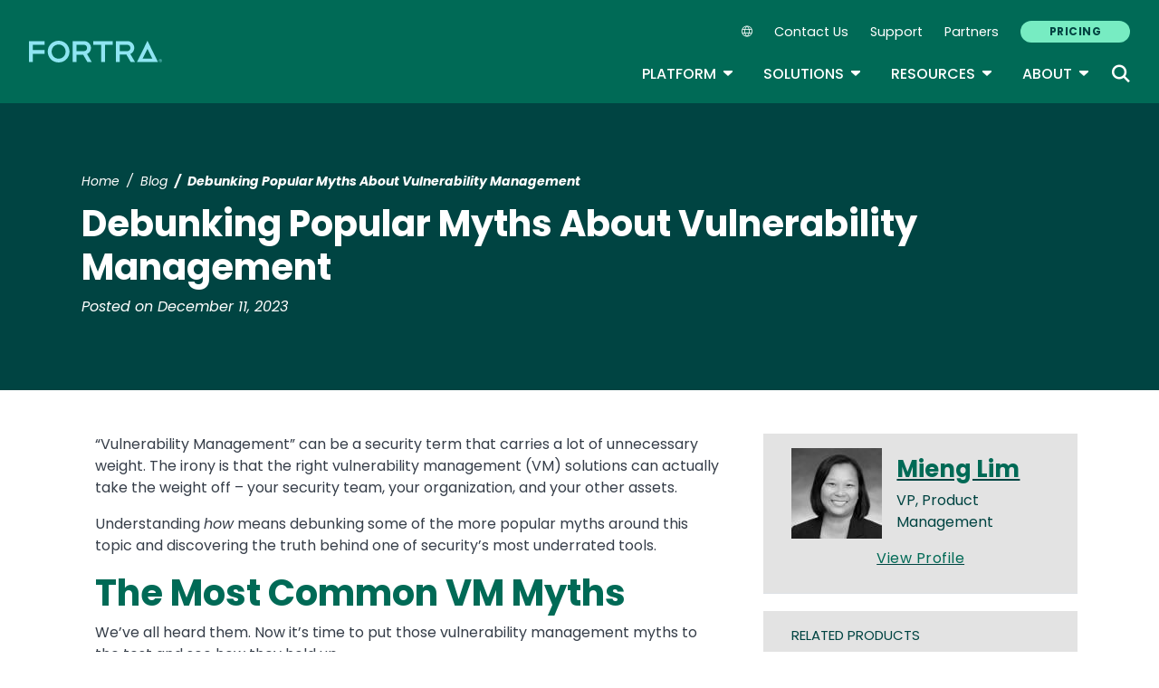

--- FILE ---
content_type: text/plain
request_url: https://c.6sc.co/?m=1
body_size: 2
content:
6suuid=152b3417f9c92e007e766f69e8010000a37f0700

--- FILE ---
content_type: text/javascript
request_url: https://www.fortra.com/themes/custom/fortra_parent_2022/js/accessible-nav.js?t8xiyi
body_size: 1523
content:
/**
* @file
* Adds accessibility functionality to main navigation.
*
*/

(function(Drupal) {
  'use strict';

  Drupal.behaviors.navigation = {
    attach: function(context, settings) {
      const body = document.querySelector('body');
      const mainMenu = document.querySelector('.main-navigation--nav');
      const menuToggle = document.querySelector('.navbar-toggler');
      let mediaQuery = window.matchMedia("(max-width: 1199px)");

      const itemsWithDropDowns = document.querySelectorAll('.main-navigation--nav > .fmHasChildren');

      let dropdownInstances = [];

      if (!menuToggle) return;

      /**
      * Adds classes to stop body scroll when mobile menu is expanded.
      */
      menuToggle.addEventListener('click', function () {
        if (menuToggle.getAttribute('aria-expanded') === 'false') {
          body.classList.add('mobile-menu--open');
        } else {
          body.classList.remove('mobile-menu--open');
         }
      })

      /**
      * Apply hide on desktop classes to appropriate list items.
      */
      const mobileOnlyMenuItems = mainMenu.querySelectorAll('.hide-on-desktop');

      mobileOnlyMenuItems.forEach(menuItem => {
        menuItem.parentElement.classList.add('d-xl-none');
      });

      window.addEventListener('load', menuSetup);

      /**
      * Resets mobile menu values to ensure it is automatically closed during
      * resize.
      */
      // Run a debounced resetMobileMenu on window resize event.
      window.addEventListener('resize', Drupal.debounce(resetMobileMenu, 100));

      function resetMobileMenu() {
        const navbarWrapper = document.querySelector('#navbarCollapse');

        // TODO: Rename togglePopper
        togglePopper();

        navbarWrapper.classList.remove('show');

        if (mediaQuery.matches) {
          menuToggle.setAttribute('aria-expanded', 'false');
        } else {
          itemsWithDropDowns.forEach(item => {
            const btnGroup = item.querySelector('.btn-group');
            const button = item.querySelector('button');
            const dropdown = item.querySelector('.dropdown-menu');

            btnGroup.classList.remove('show');
            dropdown.classList.remove('show');
            button.setAttribute('aria-expanded', 'false');
          })

          body.classList.remove('mobile-menu--open');
          calculateHeaderHeight();
        }
      };

      function calculateHeaderHeight() {
        const header = document.querySelector('header');
        const headerHeight = header.getBoundingClientRect().height;
        // Include toolbar height for logged in users.
        const toolbar = document.querySelector('.toolbar');
        const toolbarTray = document.querySelector('.toolbar-tray');
        let toolbarHeight = 39;
        let toolbarTrayHeight = 0;
        let totalToolbarHeight = 0;
        let totalHeaderHeight = 0;

        if (toolbar) {
          if (toolbarTray.classList.contains('toolbar-tray-horizontal')) {
            toolbarTrayHeight = 39;
          } else {
            toolbarTrayHeight = 0;
          }

          totalToolbarHeight = toolbarHeight + toolbarTrayHeight;
        }

        totalHeaderHeight = totalToolbarHeight + headerHeight;

        // set height as CSS variable;
        document.documentElement.style.setProperty('--headerHeight', `${totalHeaderHeight}px`);
      }

      function menuSetup() {
        calculateHeaderHeight();
        togglePopper();
      }

      function togglePopper() {
        if (mediaQuery.matches) {
          if(dropdownInstances.length) {
            dropdownInstances.forEach(dropdownInstance => {
              dropdownInstance.parentElement.parentElement.setAttribute('style', '');
              dropdownInstance.setAttribute('style', '');
            });

            dropdownInstances = [];
          }
        } else {
          itemsWithDropDowns.forEach((item) => {
            const megamenuDropdown = item.querySelector('.dropdown--has-columns');
            const dropdown = item.querySelector('.dropdown-menu:not(.dropdown--has-columns)');

            // Adjusts placement of the megamenu dropdown to align to the right
            // edge of the screen in instances where it is wide.
            if (megamenuDropdown) {
              const megamenuDropdownBounds = megamenuDropdown.getBoundingClientRect();

              // if width + height of megamenuDropdown is greater than window.
              // added + 50 to accomodate for change in width when dropdown is shown
              // Debug using attributes
              //var measurements = "Megamenu width: "+ megamenuDropdownBounds.width + "; Megamenu Left: " + megamenuDropdownBounds.left + "; Window: "+ window.outerWidth+ "; document: "+document.documentElement.clientWidth+";";
              //item.setAttribute("measurements", measurements);

              if ((megamenuDropdownBounds.width + megamenuDropdownBounds.left + 50) > document.documentElement.clientWidth) {
                item.setAttribute('style', 'position:unset;');
                megamenuDropdown.setAttribute('style', `left: unset;right: 0rem;`);
              }

              dropdownInstances.push(megamenuDropdown);
            }

            if (dropdown) {
              const dropdownBounds = dropdown.getBoundingClientRect();

              // Debug using attributes
              //var measurements = "Megamenu width: "+ dropdownBounds.width + "; Megamenu Left: " + dropdownBounds.left + "; Window: "+ window.outerWidth+ "; document: "+document.documentElement.clientWidth+";";
              //item.setAttribute("measurements", measurements);

              if ((dropdownBounds.width + dropdownBounds.left) > document.documentElement.clientWidth) {
                dropdown.setAttribute('style', `left: unset;right: 0;`);
              }

              dropdownInstances.push(dropdown);
            }
          });
        }
      };

      const columns = mainMenu.querySelectorAll('.fmColumn');

      columns.forEach(column => {
        const parent = column.closest('ul');
        parent.classList.add('dropdown--has-columns');
      });

      /**
      * For Bootstrap, allows for aria-labelled to be set on direct child of
      * top-level nav items.
      */

      // If main nav has no dropdowns, exit early.
      if (!itemsWithDropDowns) return;

      itemsWithDropDowns.forEach((item) => {
        const button = item.querySelector('button');
        const dropdown = item.querySelector('.dropdown-menu');
        const id = button.getAttribute('id');

        dropdown.setAttribute('aria-labelledby', id);
      });
    }
  }
})(Drupal);
